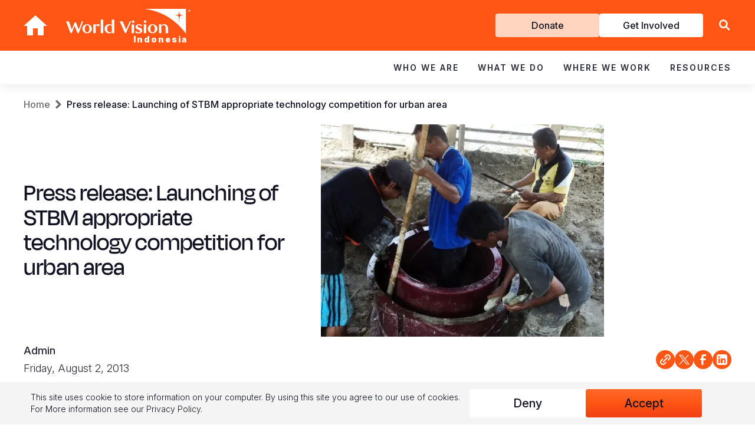

--- FILE ---
content_type: application/javascript
request_url: https://www.wvi.org/sites/default/files/js/optimized/js_cqoiP2mizjwdxao_ZG05mJzK0YkGH6qr7vgxkmos2rg.f0ejRpWNF9PsgK3LhjZWJZNe77UAQVquIeLDpT6MYhg.js?v=1.x
body_size: 529
content:
/* Source and licensing information for the line(s) below can be found at https://www.wvi.org/themes/custom/wvi_2018/js/dist/scrolledIntoView.js. */
'use strict';

/**
 * @file
 */

(function (Drupal, $) {
  Drupal.behaviors.scrolledIntoView = {
    attach: function attach(context) {
      var claimSliders = document.querySelectorAll('.js-slider-claim');
      var cardSliders = document.querySelectorAll('.js-slider-card');

      var observerOptions = {
        root: null,
        rootMargin: $(window).innerWidth > 768 ? '-250px' : '-100px', // observe when the element is 250px from the top
        threshold: 0
      };

      var observerCallback = function observerCallback(entries, observer) {
        entries.forEach(function (entry) {
          if (entry.isIntersecting) {
            var slides = $('.slick-slide', $(entry.target));

            // Loop through each slide
            slides.each(function (index, slide) {
              setTimeout(function () {
                slide.classList.add('animate');
              }, index * 50); // Adjust the delay as needed
            });

            observer.unobserve(entry.target);
          }
        });
      };

      if (claimSliders) {
        var claimSliderObserver = new IntersectionObserver(observerCallback, observerOptions);
        claimSliders.forEach(function (claimSlider) {
          claimSliderObserver.observe(claimSlider);
        });
      }

      if (cardSliders) {
        var cardSliderObserver = new IntersectionObserver(observerCallback, observerOptions);
        cardSliders.forEach(function (cardSlider) {
          cardSliderObserver.observe(cardSlider);
        });
      }
    }
  };
})(Drupal, jQuery);
//# sourceMappingURL=maps/scrolledIntoView.js.map

/* Source and licensing information for the above line(s) can be found at https://www.wvi.org/themes/custom/wvi_2018/js/dist/scrolledIntoView.js. */

--- FILE ---
content_type: application/javascript
request_url: https://www.wvi.org/sites/default/files/js/optimized/js_e5PARLcDGbDSzhaUgdcTM27vNPmPP2Gh3SZ74AQDESM.yBARrfAOOsu4a6vwOKitx76X2yYMB5C0etgpf2mgc58.js?t97mb6
body_size: 182
content:
/* Source and licensing information for the line(s) below can be found at https://wvi.prod.acquia-sites.com/modules/custom/wvi_component/js/clipboard.js. */
(function (Drupal) {
  Drupal.behaviors.wviClipboard = {
    attach(context) {
      tippy('.clipboard', {
        content: 'Link copied to clipboard',
        placement: 'bottom',
        trigger: 'click',
        hideOnClick: false,
        onShow(instance) {
          navigator.clipboard.writeText(window.document.URL);
          setTimeout(() => {
            instance.hide();
          }, 1000);
        }
      });
    }
  };

}(Drupal));

/* Source and licensing information for the above line(s) can be found at https://wvi.prod.acquia-sites.com/modules/custom/wvi_component/js/clipboard.js. */